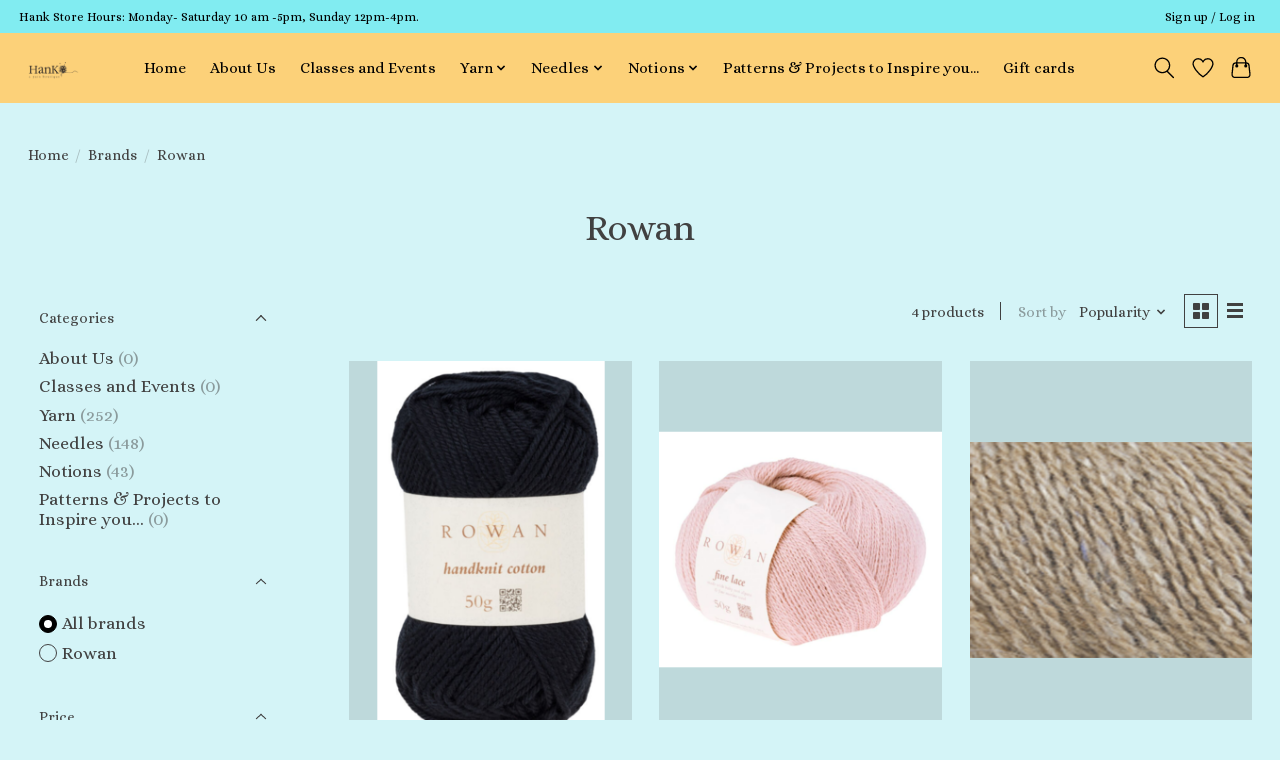

--- FILE ---
content_type: text/javascript;charset=utf-8
request_url: https://www.hankyarn.com/services/stats/pageview.js
body_size: -436
content:
// SEOshop 21-01-2026 07:32:22